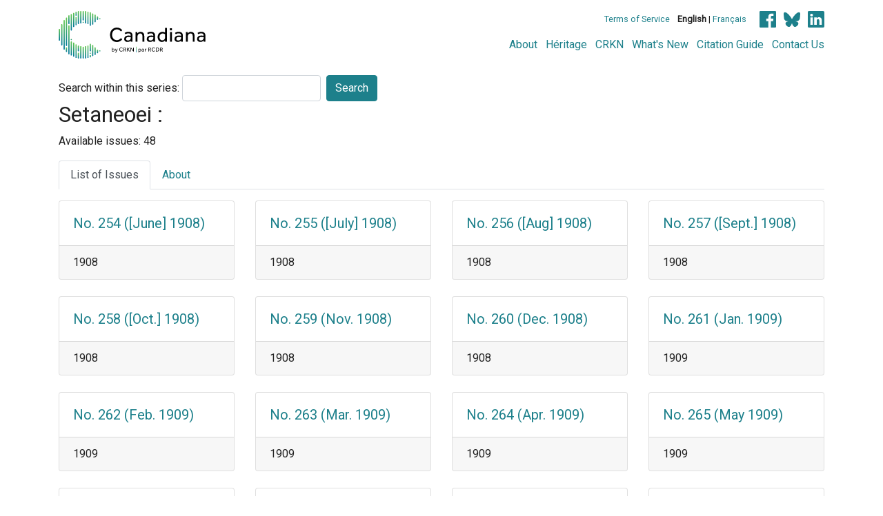

--- FILE ---
content_type: text/html; charset=UTF-8
request_url: https://www.canadiana.ca/view/oocihm.8_06792
body_size: 37957
content:
<!doctype html>
<html id="html" lang="en" class="vh-100">
  <head>
    <title>Setaneoei : - Canadiana</title>
    <meta charset="utf-8" />
    <meta name="viewport" content="width=device-width, initial-scale=1" />
    <meta name="robots" content="index, nofollow" />
    <meta name="description" content="Setaneoei : : Sainte-Anne de Restigouche, Quebec : R.P. Pacifique, [1908-1942] : Pacifique, père, 1863-1943., author" />
    <meta name="author" content="Canadiana" />
    <link href="https://fonts.googleapis.com/css?family=Roboto&amp;display=swap" rel="stylesheet">
    <link rel="stylesheet" href="https://www.canadiana.ca/static/css/online.css?cssr=16" />
    <link rel="icon" href="https://www.canadiana.ca/static/images/icons/32.png" sizes="32x32" />
    <link rel="icon" href="https://www.canadiana.ca/static/images/icons/128.png" sizes="128x128" />
    <link rel="icon" href="https://www.canadiana.ca/static/images/icons/192.png" sizes="192x192" />
    <link rel="shortcut icon" href="https://www.canadiana.ca/static/images/icons/196.png" sizes="196x196" />
    <link rel="apple-touch-icon" href="https://www.canadiana.ca/static/images/icons/152.png" sizes="152x152" />
    <link rel="apple-touch-icon" href="https://www.canadiana.ca/static/images/icons/180.png" sizes="180x180" />
    <meta name="theme-color" content="#1d808b" />
  </head>
  <body class="d-flex flex-column vh-100 action-view-index">
    <a href="#main" id="skipLink">Skip to main content</a>
    <header>
      
      
      <div class="container">
        <div class="row py-3">
          <h1 class="header-title">
            <a href="https://www.canadiana.ca/">
              <img id="headerTitle" src="/static/images/canadiana-tag-color.svg" alt="Canadiana" />
            </a>
          </h1>
          <div class="header-button">
            <button class="btn btn-lg menu-open">
              <svg xmlns="http://www.w3.org/2000/svg" focusable="false" width="32" height="32" fill="currentColor" viewBox="0 0 16 16">
                <path d="M3 9.5a1.5 1.5 0 1 1 0-3 1.5 1.5 0 0 1 0 3zm5 0a1.5 1.5 0 1 1 0-3 1.5 1.5 0 0 1 0 3zm5 0a1.5 1.5 0 1 1 0-3 1.5 1.5 0 0 1 0 3z"/>
              </svg>
              <span class="sr-only">Open menu</span>
            </button>
            <button class="btn btn-lg btn-primary menu-close">
              <svg xmlns="http://www.w3.org/2000/svg" focusable="false" width="32" height="32" fill="currentColor" viewBox="0 0 16 16">
                <path d="M4.646 4.646a.5.5 0 0 1 .708 0L8 7.293l2.646-2.647a.5.5 0 0 1 .708.708L8.707 8l2.647 2.646a.5.5 0 0 1-.708.708L8 8.707l-2.646 2.647a.5.5 0 0 1-.708-.708L7.293 8 4.646 5.354a.5.5 0 0 1 0-.708z"/>
              </svg>
              <span class="sr-only">Close menu</span>
            </button>
          </div>
          <nav class="header-links">
            <ul class="small-links">
              <li>
                <a href="http://www.canadiana.ca/terms">Terms of Service</a>
              </li>
              <li>
                <b>English</b> | <a href="https://www.canadiana.ca/view/oocihm.8_06792?usrlang=fr">Français</a>
              </li>
                <li>
                  <a class="sm-icon facebook" href="https://www.facebook.com/CRKNRCDR/">
                    <span class="sr-only">Facebook</span>
                  </a>
                  <a class="sm-icon bluesky" href="https://bsky.app/profile/crkn-rcdr.bsky.social">
                    <span class="sr-only">bluesky</span>
                  </a>
                  <a class="sm-icon linkedin" href="https://www.linkedin.com/mwlite/company/canadian-research-knowledge-network">
                    <span class="sr-only">LinkedIn</span>
                  </a>
                </li>
            </ul>
            <ul class="large-links">
              <li>
                <a href="https://www.crkn-rcdr.ca/en/canadiana">About</a>
              </li>
              <li>
                <a href="//heritage.canadiana.ca/">Héritage</a>
              </li>
              <li>
                <a href="https://www.crkn-rcdr.ca/en">CRKN</a>
              </li>
              <li>
                <a href="https://www.crkn-rcdr.ca/en/whats-new-canadiana-collections">What's New</a>
              </li>
              <li>
                <a target="_blank" href="https://www.crkn-rcdr.ca/en/canadiana-citation-guide">Citation Guide</a>
              </li>
              <li>
                <a href="https://www.crkn-rcdr.ca/en/contact-us">Contact Us</a>
              </li>
    
            </ul>
          </nav>
        </div>
      </div>
    </header>
    <main role="main" id="main" class="flex-grow-1">
      
      
       
      
      <div class="container-md">
        
      
      
      <form class="form-inline" id="keywordSearch" method="POST" action="https://www.canadiana.ca/search/post">
        <input type="hidden" name="handler" value="general" />
        <input type="hidden" name="pkey" value="oocihm.8_06792" />
        <label for="query" class="mr-1">Search within this series:</label>
        <input type="text" id="query" class="form-control mr-2" name="q" />
        <button type="submit" class="btn btn-primary" value="keyword_search">Search</button>
      </form>
      
        <h2>Setaneoei :</h2>
        
      
      
        
          <p>Available issues: 48</p>
        
      
      <ul class="nav nav-tabs mb-3">
        
          <li class="nav-item"><a class="nav-link active" href="#issuesList" data-toggle="tab">List of Issues</a></li>
        
        <li class="nav-item"><a class="nav-link" href="#documentRecord" data-toggle="tab">About</a></li>
      </ul>
      <div class="tab-content">
        <div class="tab-pane active" id="issuesList">
          
          <div class="row row-cols-1 row-cols-sm-2 row-cols-md-3 row-cols-lg-4">
        
        <div class="col mb-4">
          <div class="card">
            <div class="card-body">
              <h3 class="card-title h5 mb-0">
                <a class="stretched-link" href="https://www.canadiana.ca/view/oocihm.8_06792_1">No. 254 ([June] 1908)</a>
              </h3>
            </div>
            
              <div class="card-footer">
                1908
              </div>
            
          </div>
        </div>
        
        <div class="col mb-4">
          <div class="card">
            <div class="card-body">
              <h3 class="card-title h5 mb-0">
                <a class="stretched-link" href="https://www.canadiana.ca/view/oocihm.8_06792_2">No. 255 ([July] 1908)</a>
              </h3>
            </div>
            
              <div class="card-footer">
                1908
              </div>
            
          </div>
        </div>
        
        <div class="col mb-4">
          <div class="card">
            <div class="card-body">
              <h3 class="card-title h5 mb-0">
                <a class="stretched-link" href="https://www.canadiana.ca/view/oocihm.8_06792_3">No. 256 ([Aug] 1908)</a>
              </h3>
            </div>
            
              <div class="card-footer">
                1908
              </div>
            
          </div>
        </div>
        
        <div class="col mb-4">
          <div class="card">
            <div class="card-body">
              <h3 class="card-title h5 mb-0">
                <a class="stretched-link" href="https://www.canadiana.ca/view/oocihm.8_06792_4">No. 257 ([Sept.] 1908)</a>
              </h3>
            </div>
            
              <div class="card-footer">
                1908
              </div>
            
          </div>
        </div>
        
        <div class="col mb-4">
          <div class="card">
            <div class="card-body">
              <h3 class="card-title h5 mb-0">
                <a class="stretched-link" href="https://www.canadiana.ca/view/oocihm.8_06792_5">No. 258 ([Oct.] 1908)</a>
              </h3>
            </div>
            
              <div class="card-footer">
                1908
              </div>
            
          </div>
        </div>
        
        <div class="col mb-4">
          <div class="card">
            <div class="card-body">
              <h3 class="card-title h5 mb-0">
                <a class="stretched-link" href="https://www.canadiana.ca/view/oocihm.8_06792_6">No. 259 (Nov. 1908)</a>
              </h3>
            </div>
            
              <div class="card-footer">
                1908
              </div>
            
          </div>
        </div>
        
        <div class="col mb-4">
          <div class="card">
            <div class="card-body">
              <h3 class="card-title h5 mb-0">
                <a class="stretched-link" href="https://www.canadiana.ca/view/oocihm.8_06792_7">No. 260 (Dec. 1908)</a>
              </h3>
            </div>
            
              <div class="card-footer">
                1908
              </div>
            
          </div>
        </div>
        
        <div class="col mb-4">
          <div class="card">
            <div class="card-body">
              <h3 class="card-title h5 mb-0">
                <a class="stretched-link" href="https://www.canadiana.ca/view/oocihm.8_06792_8">No. 261 (Jan. 1909)</a>
              </h3>
            </div>
            
              <div class="card-footer">
                1909
              </div>
            
          </div>
        </div>
        
        <div class="col mb-4">
          <div class="card">
            <div class="card-body">
              <h3 class="card-title h5 mb-0">
                <a class="stretched-link" href="https://www.canadiana.ca/view/oocihm.8_06792_9">No. 262 (Feb. 1909)</a>
              </h3>
            </div>
            
              <div class="card-footer">
                1909
              </div>
            
          </div>
        </div>
        
        <div class="col mb-4">
          <div class="card">
            <div class="card-body">
              <h3 class="card-title h5 mb-0">
                <a class="stretched-link" href="https://www.canadiana.ca/view/oocihm.8_06792_10">No. 263 (Mar. 1909)</a>
              </h3>
            </div>
            
              <div class="card-footer">
                1909
              </div>
            
          </div>
        </div>
        
        <div class="col mb-4">
          <div class="card">
            <div class="card-body">
              <h3 class="card-title h5 mb-0">
                <a class="stretched-link" href="https://www.canadiana.ca/view/oocihm.8_06792_11">No. 264 (Apr. 1909)</a>
              </h3>
            </div>
            
              <div class="card-footer">
                1909
              </div>
            
          </div>
        </div>
        
        <div class="col mb-4">
          <div class="card">
            <div class="card-body">
              <h3 class="card-title h5 mb-0">
                <a class="stretched-link" href="https://www.canadiana.ca/view/oocihm.8_06792_12">No. 265 (May 1909)</a>
              </h3>
            </div>
            
              <div class="card-footer">
                1909
              </div>
            
          </div>
        </div>
        
        <div class="col mb-4">
          <div class="card">
            <div class="card-body">
              <h3 class="card-title h5 mb-0">
                <a class="stretched-link" href="https://www.canadiana.ca/view/oocihm.8_06792_13">No. 266 (June 1909)</a>
              </h3>
            </div>
            
              <div class="card-footer">
                1909
              </div>
            
          </div>
        </div>
        
        <div class="col mb-4">
          <div class="card">
            <div class="card-body">
              <h3 class="card-title h5 mb-0">
                <a class="stretched-link" href="https://www.canadiana.ca/view/oocihm.8_06792_14">No. 267/268 (July/Aug. 1909)</a>
              </h3>
            </div>
            
              <div class="card-footer">
                1909
              </div>
            
          </div>
        </div>
        
        <div class="col mb-4">
          <div class="card">
            <div class="card-body">
              <h3 class="card-title h5 mb-0">
                <a class="stretched-link" href="https://www.canadiana.ca/view/oocihm.8_06792_15">No. 269 (Sept. 1909)</a>
              </h3>
            </div>
            
              <div class="card-footer">
                1909
              </div>
            
          </div>
        </div>
        
        <div class="col mb-4">
          <div class="card">
            <div class="card-body">
              <h3 class="card-title h5 mb-0">
                <a class="stretched-link" href="https://www.canadiana.ca/view/oocihm.8_06792_16">No. 270 (Oct. 1909)</a>
              </h3>
            </div>
            
              <div class="card-footer">
                1909
              </div>
            
          </div>
        </div>
        
        <div class="col mb-4">
          <div class="card">
            <div class="card-body">
              <h3 class="card-title h5 mb-0">
                <a class="stretched-link" href="https://www.canadiana.ca/view/oocihm.8_06792_17">No. 271 (Nov. 1909)</a>
              </h3>
            </div>
            
              <div class="card-footer">
                1909
              </div>
            
          </div>
        </div>
        
        <div class="col mb-4">
          <div class="card">
            <div class="card-body">
              <h3 class="card-title h5 mb-0">
                <a class="stretched-link" href="https://www.canadiana.ca/view/oocihm.8_06792_18">No. 272 (Dec. 1909)</a>
              </h3>
            </div>
            
              <div class="card-footer">
                1909
              </div>
            
          </div>
        </div>
        
        <div class="col mb-4">
          <div class="card">
            <div class="card-body">
              <h3 class="card-title h5 mb-0">
                <a class="stretched-link" href="https://www.canadiana.ca/view/oocihm.8_06792_19">No. 273 (Jan. 1910)</a>
              </h3>
            </div>
            
              <div class="card-footer">
                1910
              </div>
            
          </div>
        </div>
        
        <div class="col mb-4">
          <div class="card">
            <div class="card-body">
              <h3 class="card-title h5 mb-0">
                <a class="stretched-link" href="https://www.canadiana.ca/view/oocihm.8_06792_20">No. 274 (Feb. 1910)</a>
              </h3>
            </div>
            
              <div class="card-footer">
                1910
              </div>
            
          </div>
        </div>
        
        <div class="col mb-4">
          <div class="card">
            <div class="card-body">
              <h3 class="card-title h5 mb-0">
                <a class="stretched-link" href="https://www.canadiana.ca/view/oocihm.8_06792_21">No. 275 (Mar. 1910)</a>
              </h3>
            </div>
            
              <div class="card-footer">
                1910
              </div>
            
          </div>
        </div>
        
        <div class="col mb-4">
          <div class="card">
            <div class="card-body">
              <h3 class="card-title h5 mb-0">
                <a class="stretched-link" href="https://www.canadiana.ca/view/oocihm.8_06792_22">No. 276 (Apr. 1910)</a>
              </h3>
            </div>
            
              <div class="card-footer">
                1910
              </div>
            
          </div>
        </div>
        
        <div class="col mb-4">
          <div class="card">
            <div class="card-body">
              <h3 class="card-title h5 mb-0">
                <a class="stretched-link" href="https://www.canadiana.ca/view/oocihm.8_06792_23">No. 277 (May 1910)</a>
              </h3>
            </div>
            
              <div class="card-footer">
                1910
              </div>
            
          </div>
        </div>
        
        <div class="col mb-4">
          <div class="card">
            <div class="card-body">
              <h3 class="card-title h5 mb-0">
                <a class="stretched-link" href="https://www.canadiana.ca/view/oocihm.8_06792_24">No. 278 (June 1910)</a>
              </h3>
            </div>
            
              <div class="card-footer">
                1910
              </div>
            
          </div>
        </div>
        
        <div class="col mb-4">
          <div class="card">
            <div class="card-body">
              <h3 class="card-title h5 mb-0">
                <a class="stretched-link" href="https://www.canadiana.ca/view/oocihm.8_06792_25">No. 279 (July 1910)</a>
              </h3>
            </div>
            
              <div class="card-footer">
                1910
              </div>
            
          </div>
        </div>
        
        <div class="col mb-4">
          <div class="card">
            <div class="card-body">
              <h3 class="card-title h5 mb-0">
                <a class="stretched-link" href="https://www.canadiana.ca/view/oocihm.8_06792_26">No. 280 (Aug. 1910)</a>
              </h3>
            </div>
            
              <div class="card-footer">
                1910
              </div>
            
          </div>
        </div>
        
        <div class="col mb-4">
          <div class="card">
            <div class="card-body">
              <h3 class="card-title h5 mb-0">
                <a class="stretched-link" href="https://www.canadiana.ca/view/oocihm.8_06792_27">No. 281 (Sept. 1910)</a>
              </h3>
            </div>
            
              <div class="card-footer">
                1910
              </div>
            
          </div>
        </div>
        
        <div class="col mb-4">
          <div class="card">
            <div class="card-body">
              <h3 class="card-title h5 mb-0">
                <a class="stretched-link" href="https://www.canadiana.ca/view/oocihm.8_06792_28">No. 282 (Oct. 1910)</a>
              </h3>
            </div>
            
              <div class="card-footer">
                1910
              </div>
            
          </div>
        </div>
        
        <div class="col mb-4">
          <div class="card">
            <div class="card-body">
              <h3 class="card-title h5 mb-0">
                <a class="stretched-link" href="https://www.canadiana.ca/view/oocihm.8_06792_29">No. 283 (Nov. 1910)</a>
              </h3>
            </div>
            
              <div class="card-footer">
                1910
              </div>
            
          </div>
        </div>
        
        <div class="col mb-4">
          <div class="card">
            <div class="card-body">
              <h3 class="card-title h5 mb-0">
                <a class="stretched-link" href="https://www.canadiana.ca/view/oocihm.8_06792_30">No. 284 (Dec. 1910)</a>
              </h3>
            </div>
            
              <div class="card-footer">
                1910
              </div>
            
          </div>
        </div>
        
        <div class="col mb-4">
          <div class="card">
            <div class="card-body">
              <h3 class="card-title h5 mb-0">
                <a class="stretched-link" href="https://www.canadiana.ca/view/oocihm.8_06792_31">No. 285 (Jan. 1911)</a>
              </h3>
            </div>
            
              <div class="card-footer">
                1911
              </div>
            
          </div>
        </div>
        
        <div class="col mb-4">
          <div class="card">
            <div class="card-body">
              <h3 class="card-title h5 mb-0">
                <a class="stretched-link" href="https://www.canadiana.ca/view/oocihm.8_06792_32">No. 286 (févr. [i.e. Feb.] 1911)</a>
              </h3>
            </div>
            
              <div class="card-footer">
                1911
              </div>
            
          </div>
        </div>
        
        <div class="col mb-4">
          <div class="card">
            <div class="card-body">
              <h3 class="card-title h5 mb-0">
                <a class="stretched-link" href="https://www.canadiana.ca/view/oocihm.8_06792_33">No. 287 (mars [i.e. Mar.] 1911)</a>
              </h3>
            </div>
            
              <div class="card-footer">
                1911
              </div>
            
          </div>
        </div>
        
        <div class="col mb-4">
          <div class="card">
            <div class="card-body">
              <h3 class="card-title h5 mb-0">
                <a class="stretched-link" href="https://www.canadiana.ca/view/oocihm.8_06792_34">No. 288 (avril [i.e. Apr.] 1911)</a>
              </h3>
            </div>
            
              <div class="card-footer">
                1911
              </div>
            
          </div>
        </div>
        
        <div class="col mb-4">
          <div class="card">
            <div class="card-body">
              <h3 class="card-title h5 mb-0">
                <a class="stretched-link" href="https://www.canadiana.ca/view/oocihm.8_06792_35">No. 289 (mai [i.e. May] 1911)</a>
              </h3>
            </div>
            
              <div class="card-footer">
                1911
              </div>
            
          </div>
        </div>
        
        <div class="col mb-4">
          <div class="card">
            <div class="card-body">
              <h3 class="card-title h5 mb-0">
                <a class="stretched-link" href="https://www.canadiana.ca/view/oocihm.8_06792_36">No. 290 (juin [i.e. June] 1911)</a>
              </h3>
            </div>
            
              <div class="card-footer">
                1911
              </div>
            
          </div>
        </div>
        
        <div class="col mb-4">
          <div class="card">
            <div class="card-body">
              <h3 class="card-title h5 mb-0">
                <a class="stretched-link" href="https://www.canadiana.ca/view/oocihm.8_06792_37">No. 291 (juil. [i.e. July] 1911)</a>
              </h3>
            </div>
            
              <div class="card-footer">
                1911
              </div>
            
          </div>
        </div>
        
        <div class="col mb-4">
          <div class="card">
            <div class="card-body">
              <h3 class="card-title h5 mb-0">
                <a class="stretched-link" href="https://www.canadiana.ca/view/oocihm.8_06792_38">No. 292 (août [i.e. Aug.] 1911)</a>
              </h3>
            </div>
            
              <div class="card-footer">
                1911
              </div>
            
          </div>
        </div>
        
        <div class="col mb-4">
          <div class="card">
            <div class="card-body">
              <h3 class="card-title h5 mb-0">
                <a class="stretched-link" href="https://www.canadiana.ca/view/oocihm.8_06792_60">No. 314 (Ju [i.e. June] 1913)</a>
              </h3>
            </div>
            
              <div class="card-footer">
                1913
              </div>
            
          </div>
        </div>
        
        <div class="col mb-4">
          <div class="card">
            <div class="card-body">
              <h3 class="card-title h5 mb-0">
                <a class="stretched-link" href="https://www.canadiana.ca/view/oocihm.8_06792_73">No. 327 (Jul[y] 1914)</a>
              </h3>
            </div>
            
              <div class="card-footer">
                1914
              </div>
            
          </div>
        </div>
        
        <div class="col mb-4">
          <div class="card">
            <div class="card-body">
              <h3 class="card-title h5 mb-0">
                <a class="stretched-link" href="https://www.canadiana.ca/view/oocihm.8_06792_75">No. 329 (Sept. 1914)</a>
              </h3>
            </div>
            
              <div class="card-footer">
                1914
              </div>
            
          </div>
        </div>
        
        <div class="col mb-4">
          <div class="card">
            <div class="card-body">
              <h3 class="card-title h5 mb-0">
                <a class="stretched-link" href="https://www.canadiana.ca/view/oocihm.8_06792_78">No. 332 (Dec. 1914)</a>
              </h3>
            </div>
            
              <div class="card-footer">
                1914
              </div>
            
          </div>
        </div>
        
        <div class="col mb-4">
          <div class="card">
            <div class="card-body">
              <h3 class="card-title h5 mb-0">
                <a class="stretched-link" href="https://www.canadiana.ca/view/oocihm.8_06792_86">No. 340 (Aug. 1915)</a>
              </h3>
            </div>
            
              <div class="card-footer">
                1915
              </div>
            
          </div>
        </div>
        
        <div class="col mb-4">
          <div class="card">
            <div class="card-body">
              <h3 class="card-title h5 mb-0">
                <a class="stretched-link" href="https://www.canadiana.ca/view/oocihm.8_06792_104">No. 358 (Fev. [i.e. Feb.] 1917)</a>
              </h3>
            </div>
            
              <div class="card-footer">
                1917
              </div>
            
          </div>
        </div>
        
        <div class="col mb-4">
          <div class="card">
            <div class="card-body">
              <h3 class="card-title h5 mb-0">
                <a class="stretched-link" href="https://www.canadiana.ca/view/oocihm.8_06792_127">No. 381 (Jan. 1919)</a>
              </h3>
            </div>
            
              <div class="card-footer">
                1919
              </div>
            
          </div>
        </div>
        
        <div class="col mb-4">
          <div class="card">
            <div class="card-body">
              <h3 class="card-title h5 mb-0">
                <a class="stretched-link" href="https://www.canadiana.ca/view/oocihm.8_06792_128">No. 382 (Fev. [i.e. Feb.] 1919)</a>
              </h3>
            </div>
            
              <div class="card-footer">
                1919
              </div>
            
          </div>
        </div>
        
        <div class="col mb-4">
          <div class="card">
            <div class="card-body">
              <h3 class="card-title h5 mb-0">
                <a class="stretched-link" href="https://www.canadiana.ca/view/oocihm.8_06792_138">No. 392 (Mar. 1920)</a>
              </h3>
            </div>
            
              <div class="card-footer">
                1920
              </div>
            
          </div>
        </div>
        
        <div class="col mb-4">
          <div class="card">
            <div class="card-body">
              <h3 class="card-title h5 mb-0">
                <a class="stretched-link" href="https://www.canadiana.ca/view/oocihm.8_06792_139">No. 393 (av. [i.e. Apr.] 1920)</a>
              </h3>
            </div>
            
              <div class="card-footer">
                1920
              </div>
            
          </div>
        </div>
        
      </div>
             
        </div>
        <div class="tab-pane" id="documentRecord">
          
      
      
      <div class="card">
        <h3 class="card-header">Document Record</h3>
        <dl class="row px-4 py-3 mb-0">
          
      
      
        <dt class="col-md-3">Creator</dt>
        <dd class="col-md-9">
          
            
            
            
              
                <a href="https://www.canadiana.ca/search?q0.0=au%3A%22Pacifique%2C+pe%CC%80re%2C+1863-1943.%2C+author%22">Pacifique, père, 1863-1943., author</a>
              
              
            
          
        </dd>
      
      
      
      
      
        <dt class="col-md-3">Title</dt>
        <dd class="col-md-9">
          
            
            
            
              
                Messager micmac
              
              <br />
            
          
            
            
            
              
                Micmac messenger
              
              <br />
            
          
            
            
            
              
                Setaneoei : migmaoi solnaltjitj = Le messager micmac = The Micmac messenger.
              
              
            
          
        </dd>
      
      
      
      
      
        <dt class="col-md-3">Published</dt>
        <dd class="col-md-9">
          
            
            
            
              
                Sainte-Anne de Restigouche, Quebec : R.P. Pacifique, [1908-1942]
              
              
            
          
        </dd>
      
      
      
      
      
        <dt class="col-md-3">Identifier</dt>
        <dd class="col-md-9">
          
            
            
            
              
                oocihm.8_06792
              
              <br />
            
          
            
            
            
              
                8_06792
              
              
            
          
        </dd>
      
      
      
      
      
        <dt class="col-md-3">Subject</dt>
        <dd class="col-md-9">
          
            
            
            
              
                <a href="https://www.canadiana.ca/search?q0.0=su%3A%22Indigenous+peoples+--+New+Brunswick+--+Periodicals.%22">Indigenous peoples -- New Brunswick -- Periodicals.</a>
              
              <br />
            
          
            
            
            
              
                <a href="https://www.canadiana.ca/search?q0.0=su%3A%22Indigenous+peoples+--+Que%CC%81bec+(Province)+--+Periodicals.%22">Indigenous peoples -- Québec (Province) -- Periodicals.</a>
              
              <br />
            
          
            
            
            
              
                <a href="https://www.canadiana.ca/search?q0.0=su%3A%22Mi'kmaq+--+Periodicals.%22">Mi'kmaq -- Periodicals.</a>
              
              <br />
            
          
            
            
            
              
                <a href="https://www.canadiana.ca/search?q0.0=su%3A%22Autochtones+--+Nouveau-Brunswick+--+Pe%CC%81riodiques.%22">Autochtones -- Nouveau-Brunswick -- Périodiques.</a>
              
              <br />
            
          
            
            
            
              
                <a href="https://www.canadiana.ca/search?q0.0=su%3A%22Autochtones+--+Que%CC%81bec+(Province)+--+Pe%CC%81riodiques.%22">Autochtones -- Québec (Province) -- Périodiques.</a>
              
              <br />
            
          
            
            
            
              
                <a href="https://www.canadiana.ca/search?q0.0=su%3A%22Micmac+(Indiens)+--+Pe%CC%81riodiques.%22">Micmac (Indiens) -- Périodiques.</a>
              
              
            
          
        </dd>
      
      
      
      
      
      
      
      
      
      
      
      
      
        <dt class="col-md-3">Notes</dt>
        <dd class="col-md-9">
          
            
            
            
              
                Includes advertising matter.
              
              <br />
            
          
            
            
            
              
                Issues reproduced: No. 254 ([June] 1908)-no. 292 (août (id est Aug.] 1911); numbers 314 (Ju [i.e. June] 1913); numbers 327 (Jul[y] 1914); numbers 329 (Sept. 1914); numbers 914); numbers 340 (Aug. 1915); numbers 358 (fev. [i.e. Feb.] 1917); numbers 381 (Jan. 1919)-no. 382 (fev. [i.e. Feb.] 1919); numbers 392 (Mar. 1920)-no. 393 (av. [i.e. Apr.] 1920)
              
              <br />
            
          
            
            
            
              
                Title from caption.
              
              <br />
            
          
            
            
            
              
                Title from title screen.
              
              <br />
            
          
            
            
            
              
                No. 254 ([June] 1908)-
              
              <br />
            
          
            
            
            
              
                Ceased pub. in 1942. Cf. http://books.google.ca/books?id=dbUuX0mnvQMC&amp; pg=PA28&amp;lpg=PA28&amp;dq=%22micmac+messenger%22&amp;source=bl&amp;ots=K7 w8oC9-hL&amp;sig= uzMZ2gWEG6mQhMaQt- zQ0_MWjZY&amp;hl=en&amp;ei=gj5vTrbXDsTu0gHzm5XsCQ&amp;sa=X&amp;oi=book_ result&amp;ct=result&amp;resnum=2&amp;ved=0CB0Q6AEwATgK#v=onepage&amp;q&amp;f=f alse.
              
              <br />
            
          
            
            
            
              
                volume : illustrations, portraits ; 26 cm.
              
              
            
          
        </dd>
      
      
      
      
      
        <dt class="col-md-3">Collection</dt>
        <dd class="col-md-9">
          
            
            
            
          
            
            
            
              
                <a href="https://www.canadiana.ca/search?collection=per">Periodicals</a>
              
              <br />
            
          
            
            
            
              
                <a href="https://www.canadiana.ca/search?collection=serials">Serials: Periodicals, Annuals and Newspapers</a>
              
              
            
          
        </dd>
      
      
      
      
      
        <dt class="col-md-3">Language</dt>
        <dd class="col-md-9">
          
            
            
            
              
                Mi'kmaq
              
              <br />
            
          
            
            
            
              
                English
              
              <br />
            
          
            
            
            
              
                French
              
              
            
          
        </dd>
      
      
      
      
      
      
      
      
      
      
          
            
              <dt class="col-md-3">Persistent URL</dt>
              <dd class="col-md-9">
                
                  <a href="https://n2t.net/ark:/69429/s0v40js9jj4g">https://n2t.net/ark:/69429/s0v40js9jj4g</a>
                
              </dd>
            
          
        </dl>
        
         
      </div>
      
      
        </div>
      </div>
      </div>    </main>
        <footer class="mt-auto bg-dark text-white">
          <div class="container-lg">
            <div class="row py-3 small">
              <p class="col-lg text-center text-lg-left">
                <a href="http://www.canadiana.ca/?usrlang=en">
                  <img src="/static/images/canadiana-logo-inverted.svg" alt="Canadiana" height="50" />
                </a>
              </p>
              <p class="col-lg-5 text-center">
                <a href="http://www.canadiana.ca/terms">Terms of Service</a>
                <br />
                &copy; 2026 Canadian Research Knowledge Network
                <a href="https://www.crkn-rcdr.ca/en/contact-us">
                  <img src="/static/images/interface/phone.svg" alt="Contact Us" />
                </a>
              </p>
              <p class="col-lg text-center text-lg-right">
                <a href="https://www.crkn-rcdr.ca/en" class="d-inline-block">
                  <img src="/static/images/crkn-logo-inverted.svg" alt="Canadian Research Knowledge Network" height="50" />
                </a>
                <a href="https://www.cndhi-ipnpc.ca/en" class="d-inline-block ml-3">
                  <img src="/static/images/cndhi-logo-inverted.svg" alt="CNDHI: Canadian National Digital Heritage Index" height="50" />
                </a>
              </p>
            </div>
          </div>
        </footer>
    <div id="imageCache" aria-hidden="true"></div>
<!--[if lte IE 9]>
    <div id="noFlexWarning" aria-hidden="true">
      <h2>Your browser may not be supported. Please consider downloading a more modern browser.</h2>
      <ul>
        <li><a href="https://www.mozilla.org/en-CA/firefox/new/">Mozilla Firefox</a></li>
        <li><a href-"https://www.google.com/chrome/">Google Chrome</a></li>
        <li><a href="https://www.microsoft.com/en-us/edge">Microsoft Edge</a></li>
      </ul>
    </div>
![endif]-->
    <script src="https://www.canadiana.ca/static/js/cap.js?r=24" type="text/javascript"></script>

    <!-- Global site tag (gtag.js) - Google Analytics -->
    <script async src="https://www.googletagmanager.com/gtag/js?id=UA-162937182-1"></script>
    <script>
      window.dataLayer = window.dataLayer || [];
      function gtag(){dataLayer.push(arguments);}
      gtag('js', new Date());
      gtag('config', 'UA-162937182-1');
    </script>

  </body>


  <!-- Matomo -->
  <script>
    var _paq = window._paq = window._paq || [];
    /* tracker methods like "setCustomDimension" should be called before "trackPageView" */
    _paq.push(['trackPageView']);
    _paq.push(['enableLinkTracking']);
    (function() {
      var u="https://matomo.lib.sfu.ca/library/";
      _paq.push(['setTrackerUrl', u+'matomo.php']);
      _paq.push(['setSiteId', '49']);
      var d=document, g=d.createElement('script'), s=d.getElementsByTagName('script')[0];
      g.async=true; g.src=u+'matomo.js'; s.parentNode.insertBefore(g,s);
    })();
  </script>
  <!-- End Matomo Code -->

</html>
